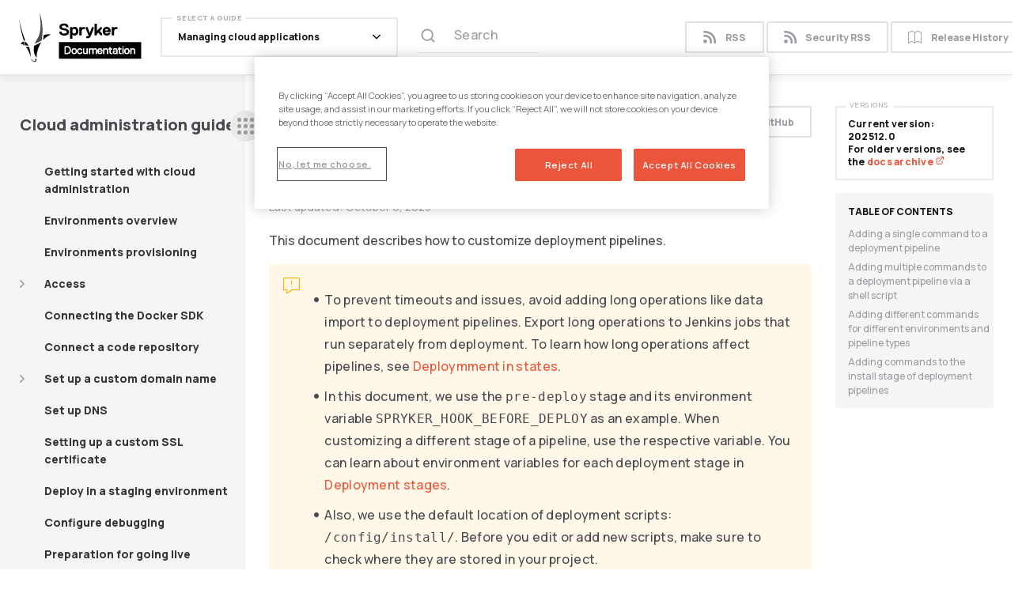

--- FILE ---
content_type: text/html; charset=UTF-8
request_url: https://docs.spryker.com/docs/ca/dev/configure-deployment-pipelines/customize-deployment-pipelines.html
body_size: 9274
content:
<!DOCTYPE html>
<html lang="en">
<head>
    <!-- Google Tag Manager -->
<script>(function(w,d,s,l,i){w[l]=w[l]||[];w[l].push({'gtm.start':
        new Date().getTime(),event:'gtm.js'});var f=d.getElementsByTagName(s)[0],
    j=d.createElement(s),dl=l!='dataLayer'?'&l='+l:'';j.async=true;j.src=
    'https://www.googletagmanager.com/gtm.js?id='+i+dl;f.parentNode.insertBefore(j,f);
})(window,document,'script','dataLayer','GTM-KLNNSNV');</script>
<!-- End Google Tag Manager -->

<meta charset="utf-8">

<meta http-equiv="X-UA-Compatible" content="IE=edge">
<meta name="viewport" content="width=device-width, initial-scale=1">
<meta name="description" content="Customize deployment pipelines in Spryker Cloud Commerce OS by adding different commands using YAML files and shell scripts.">
<meta name="keywords" content=" ">
<title>Customize deployment pipelines | Spryker Documentation</title>

<link rel="stylesheet" href="https://cdn.jsdelivr.net/npm/@docsearch/css@3" />

<!-- Latest compiled and minified CSS -->
<link rel="stylesheet" href="/css/customstyles.css">
<!-- most color styles are extracted out to here -->
<link rel="stylesheet" href="/css/main.css">
<link href="https://fonts.googleapis.com/css2?family=Manrope:wght@400;500;600;800&family=Montserrat:wght@500&display=swap" rel="stylesheet">

<script src="https://cdnjs.cloudflare.com/ajax/libs/jquery/3.5.0/jquery.min.js"></script>

<script src="https://cdnjs.cloudflare.com/ajax/libs/jquery-cookie/1.4.1/jquery.cookie.min.js"></script>
<script src="/js/jquery.navgoco.min.js"></script>
<script src="/js/lightbox.js"></script>


<!-- Latest compiled and minified JavaScript -->
<script src="https://cdn.jsdelivr.net/npm/bootstrap@4.6.0/dist/js/bootstrap.bundle.min.js" integrity="sha384-Piv4xVNRyMGpqkS2by6br4gNJ7DXjqk09RmUpJ8jgGtD7zP9yug3goQfGII0yAns" crossorigin="anonymous"></script>
<!-- Anchor.js -->
<script src="https://cdnjs.cloudflare.com/ajax/libs/anchor-js/4.2.0/anchor.min.js"></script>
<script src="/js/customscripts.js"></script>
<!-- wistia -->
<script src="https://fast.wistia.com/embed/medias/eiw5ev4gv2.jsonp" async></script>
<script src="https://fast.wistia.com/assets/external/E-v1.js" async></script>
<!-- hubspot -->
<script src="https://js.hsforms.net/forms/v2.js" charset="utf-8" type="text/javascript"></script>

<link rel="icon" href="/images/favicon.png" type="image/x-icon" />

<link rel="alternate" type="application/rss+xml" title="" href="https://docs.spryker.com/feed.xml">



    <script>
        $(function () {
            $('[data-toggle="tooltip"]').tooltip()
        })
    </script>
    
</head>
<body class="page-layout">
<!-- Google Tag Manager (noscript) -->
<noscript><iframe src="https://www.googletagmanager.com/ns.html?id=GTM-KLNNSNV" height="0" width="0" style="display:none;visibility:hidden"></iframe></noscript>
<!-- End Google Tag Manager (noscript) -->
<div class="page-wrapper">
    <!-- Navigation -->
<header class="main-header">
    <div class="main-header__bg">
        <div class="container">
            <div class="main-header__inner">
                <div class="main-header__left">
                    <div class="main-header__left-inner">
                        <div class="main-header__meta">
                            <strong class="main-header__meta-title">Customize deployment pipelines</strong>
                            <div class="main-header__meta-subtitle">Last updated: <time datetime=""> October 6, 2023 </time></div>
                        </div>

                        <strong class="main-header__logo">
                            <a href="/">
                                <img src="/images/logo.svg" alt="Spryker Documentation" width="155" height="64">
                            </a>
                        </strong>

                        <div class="nav-popup">
                            <div class="nav-popup__inner">
                                <div class="nav-popup__header">
                                    <a href="/feed.xml" class="button nav-popup__header-button button--small">
                                        <i class="icon-rss"></i>
                                        RSS
                                    </a>
                                    <a href="/feed-security.xml" class="button nav-popup__header-button button--small">
                                        <i class="icon-rss"></i>Security RSS</a>
                                    <a target="_blank" rel="noopener" href="https://api.release.spryker.com/release-history" class="button nav-popup__header-button button--small">
                                        <i class="icon-article"></i>
                                        Release History
                                    </a>
                                    </div>
                                <div class="nav-popup__content">
                                    <div class="main-nav dropdown">
                                        <a href="/" class="main-nav__opener  nav-link dropdown-toggle" id="navbarDropdownMenuLink" data-toggle="dropdown" aria-haspopup="true" aria-expanded="false">
                                            <span class="main-nav__opener-label">Select a guide</span>
                                            <span class="main-nav__opener-text">
                                                
                                                Managing cloud applications
                                                
                                            </span>
                                            <i class="main-nav__opener-icon icon-arrow-down"></i>
                                        </a>
                                        <ul class="main-nav__drop main-nav__drop--mob-static dropdown-menu" aria-labelledby="navbarDropdownMenuLink">
                                            <li>
                                                <a class='main-nav__drop-link' href='/docs/about/all/about-spryker'>
                                                About Spryker
                                                </a>
                                            </li>
                                            <li>
                                                <a class='main-nav__drop-link' href='/docs/pbc/all/pbc'>
                                                Packaged Business Capabilities
                                                </a>
                                            </li>
                                            <li>
                                                <a class='main-nav__drop-link' href='/docs/dg/dev/development-getting-started-guide'>
                                                Develop with Spryker
                                                </a>
                                            </li>
                                            <li>
                                                <a class='main-nav__drop-link' href='/docs/integrations/integrate-with-spryker'>
                                                Spryker Integrations
                                                </a>
                                            </li>
                                            <li class="dropdown">
                                                <a href="/" class="main-nav__drop-link dropdown-toggle" data-toggle="dropdown" aria-haspopup="true" aria-expanded="false">
                                                    Spryker Platform
                                                    <i class="main-nav__drop-link-arrow icon-arrow-right"></i>
                                                </a>
                                                <ul class="main-nav__drop dropdown-menu">
                                                    <li>
                                                        <a class='main-nav__drop-link' href='/docs/ca/dev/getting-started-with-cloud-administration'>
                                                            <span class="main-nav__drop-link-title">
                                                                <i class="icon-cloud"></i>
                                                                Cloud Platform Administration
                                                            </span>
                                                            <span class="main-nav__drop-link-subtitle">Run Spryker</span>
                                                        </a>
                                                    </li>
                                                    <li>
                                                        <a class='main-nav__drop-link' href='/docs/ca/devscu/spryker-code-upgrader'>
                                                            <span class="main-nav__drop-link-title">
                                                                <i class="icon-cloud"></i>
                                                                Spryker Code Upgrader
                                                            </span>
                                                            <span class="main-nav__drop-link-subtitle">Upgrade Spryker</span>
                                                        </a>
                                                    </li>
                                                </ul>
                                            </li>
                                        </ul>
                                    </div>
                                </div>
                                <div class="nav-popup__footer"></div>
                            </div>
                        </div>
                    </div>


                    
                        <div class="search-section-panel search-section-panel--secondary main-header__search">
                            <script src="https://cdn.jsdelivr.net/npm/@docsearch/js@3"></script>

<div class="js-docsearch search-input"></div>

<script type="text/javascript">
    docsearch({
        appId: 'SF7W0R2XNG',
        apiKey: '8cbd2a0a179df1123898430a33e6938b',
        indexName: 'spryker',
        container: '.js-docsearch',
        placeholder: 'Search documentation ⏎',
        maxResultsPerGroup: 45,
        searchParameters: {
            hitsPerPage: 45,
            attributesToSnippet: [
                'hierarchy.lvl1:20',
                'headers:20',
            ],
            attributesToRetrieve: [
                'hierarchy.lvl0',
                'hierarchy.lvl1',
                'headers',
                'type',
                'url',
            ],
        },
        transformItems(items) {
            items = items.map(item => {
                const snippetResults = item._snippetResult;
                const hierarchyLv1 = snippetResults?.hierarchy?.lvl1 || {};
                if (hierarchyLv1?.matchLevel !== 'none') {
                    return item;
                }

                const headers = snippetResults?.headers?.filter(header => header.matchLevel !== 'none') || [];
                if (headers.length === 0) {
                    return item;
                }

                item._snippetResult.hierarchy['lvl1'] = headers[0];
                return item;
            });
            const input = document.querySelector('#docsearch-input');
            if (input && !input.hasEnterListener) {
                input.addEventListener('keydown', function(event) {
                    if (event.key === 'Enter' || event.keyCode === 13) {
                        window.location.href = '/search.html?q=' + encodeURIComponent(event.target.value);
                    }
                });
                input.hasEnterListener = true;
            }
            return items;
        },
    });
</script>
                        </div>
                    

                </div>
                <div class="main-header__right">
                    
                        <div class="header-switcher">
                            
                                <a target="_blank" rel="noopener" href="https://github.com/spryker/spryker-docs/blob/master/docs/ca/dev/configure-deployment-pipelines/customize-deployment-pipelines.md" class="button main-header__button button--small header-switcher__sticky" role="button"><i class="icon-github"></i> Edit on GitHub</a>
                            
                            <a href="/feed.xml" class="button main-header__button button--small header-switcher__default">
                                <i class="icon-rss"></i>
                                RSS
                            </a>
                            <a href="/feed-security.xml" class="button main-header__button button--small header-switcher__default">
                                <i class="icon-rss"></i>Security RSS</a>
                            <a target="_blank" rel="noopener" href="https://api.release.spryker.com/release-history" class="button main-header__button button--small header-switcher__default">
                                <i class="icon-article"></i>
                                Release History
                            </a>
                        </div>
                        

                    <a href="#" class="nav-opener" aria-label="navigation popup opener">
                        <span class="nav-opener__top"></span>
                        <span class="nav-opener__center"></span>
                        <span class="nav-opener__bottom"></span>
                    </a>
                </div>
            </div>
        </div>
    </div>
</header>

    <!-- Page Content -->
    

<div class="page-content page-content--post">

    <aside class="main-sidebar">
        <div class="main-sidebar__title-wrapper">
            <h3 data-toc-skip class="tablet-show main-sidebar__title">Cloud administration guide</h3>
        </div>
        <a href="#" class="main-sidebar__opener tablet-hidden js-main-sidebar-switcher" aria-label="sidebar desktop opener">
            <span class="main-sidebar__opener-decorator"></span>
            <span class="main-sidebar__opener-decorator"></span>
            <span class="main-sidebar__opener-decorator"></span>
        </a>
        <a href="#" class="main-sidebar__opener tablet-show js-main-sidebar-opener" aria-label="sidebar mobile opener">
            <span class="main-sidebar__opener-decorator"></span>
            <span class="main-sidebar__opener-decorator"></span>
            <span class="main-sidebar__opener-decorator"></span>
        </a>
        <div class="main-sidebar__popup">
            <div class="main-sidebar__inner">
                <div class="main-sidebar__header">
                    <a href="#" class="main-sidebar__close"></a>
                </div>
                <div class="main-sidebar__slide">
                    <h3 class="main-sidebar__title" data-toc-skip>Cloud administration guide</h3>

                    
                        <div id="tg-sb-sidebar">
                            <ul class="sidebar-nav"><li>
    <a class='sidebar-nav__link' href='/docs/ca/dev/getting-started-with-cloud-administration' title='Getting started with cloud administration'>Getting started with cloud administration</a>
</li><li>
    <a class='sidebar-nav__link' href='/docs/ca/dev/environments-overview' title='Environments overview'>Environments overview</a>
</li><li>
    <a class='sidebar-nav__link' href='/docs/ca/dev/environment-provisioning' title='Environments provisioning'>Environments provisioning</a>
</li><li>
    <a class='sidebar-nav__link sidebar-nav__link--shifted' href='/docs/ca/dev/access/access' title='Access'>Access</a>
    <a href="#" class="sidebar-nav__opener sidebar-nav__opener--small">
        <i class="icon-arrow-right"></i>
    </a>
<ul><li>
    <a class='sidebar-nav__link' href='/docs/ca/dev/access/access-the-aws-management-console' title='Access AWS Management Console'>Access AWS Management Console</a>
</li><li>
    <a class='sidebar-nav__link' href='/docs/ca/dev/access/locate-service-credentials' title='Locate service credentials'>Locate service credentials</a>
</li><li>
    <a class='sidebar-nav__link' href='/docs/ca/dev/access/connect-to-services-via-ssh' title='Connect to services via SSH'>Connect to services via SSH</a>
</li></ul></li><li>
    <a class='sidebar-nav__link' href='/docs/ca/dev/connecting-the-docker-sdk' title='Connecting the Docker SDK'>Connecting the Docker SDK</a>
</li><li>
    <a class='sidebar-nav__link' href='/docs/ca/dev/connect-a-code-repository' title='Connect a code repository'>Connect a code repository</a>
</li><li>
    <a class='sidebar-nav__link sidebar-nav__link--shifted' href='/docs/ca/dev/set-up-a-custom-domain-name/set-up-a-custom-domain-name' title='Set up a custom domain name'>Set up a custom domain name</a>
    <a href="#" class="sidebar-nav__opener sidebar-nav__opener--small">
        <i class="icon-arrow-right"></i>
    </a>
<ul><li>
    <a class='sidebar-nav__link' href='/docs/ca/dev/set-up-a-custom-domain-name/set-up-a-custom-domain-name-with-route-53' title='Set up a custom domain name with Route 53'>Set up a custom domain name with Route 53</a>
</li><li>
    <a class='sidebar-nav__link' href='/docs/ca/dev/set-up-a-custom-domain-name/set-up-a-custom-domain-name-with-a-third-party-dns-zone-provider' title='Set up a custom domain name with a thirdparty DNS zone provider'>Set up a custom domain name with a third-party DNS zone provider</a>
</li></ul></li><li>
    <a class='sidebar-nav__link' href='/docs/ca/dev/set-up-dns' title='Set up DNS'>Set up DNS</a>
</li><li>
    <a class='sidebar-nav__link' href='/docs/ca/dev/setting-up-a-custom-ssl-certificate' title='Setting up a custom SSL certificate'>Setting up a custom SSL certificate</a>
</li><li>
    <a class='sidebar-nav__link' href='/docs/ca/dev/deploy-in-a-staging-environment' title='Deploy in a staging environment'>Deploy in a staging environment</a>
</li><li>
    <a class='sidebar-nav__link' href='/docs/ca/dev/configure-debugging' title='Configure debugging'>Configure debugging</a>
</li><li>
    <a class='sidebar-nav__link' href='/docs/ca/dev/preparation-for-going-live' title='Preparation for going live'>Preparation for going live</a>
</li><li>
    <a class='sidebar-nav__link' href='/docs/ca/dev/deploy-in-a-production-environment' title='Deploy in a production environment'>Deploy in a production environment</a>
</li><li>
    <a class='sidebar-nav__link' href='/docs/ca/dev/starting-asynchronous-commands' title='Starting asynchronous commands'>Starting asynchronous commands</a>
</li><li>
    <a class='sidebar-nav__link sidebar-nav__link--shifted' href='/docs/ca/dev/best-practices/best-practices' title='Best practices'>Best practices</a>
    <a href="#" class="sidebar-nav__opener sidebar-nav__opener--small">
        <i class="icon-arrow-right"></i>
    </a>
<ul><li>
    <a class='sidebar-nav__link' href='/docs/ca/dev/best-practices/best-practises-jenkins-stability' title='Best practises Jenkins stability'>Best practises: Jenkins stability</a>
</li><li>
    <a class='sidebar-nav__link' href='/docs/ca/dev/best-practices/jenkins-operational-best-practices' title='Jenkins operational best practices'>Jenkins operational best practices</a>
</li></ul></li><li>
    <a href="#" class="sidebar-nav__opener">
        <i class="icon-arrow-right"></i>
        <strong class="sidebar-nav__title">Manage maintenance mode</strong>
    </a>
<ul><li>
    <a class='sidebar-nav__link' href='/docs/ca/dev/manage-maintenance-mode/enable-and-disable-maintenance-mode' title='Enable and disable maintenance mode'>Enable and disable maintenance mode</a>
</li><li>
    <a class='sidebar-nav__link' href='/docs/ca/dev/manage-maintenance-mode/configure-access-to-applications-in-maintenance-mode' title='Configure access to applications in maintenance mode'>Configure access to applications in maintenance mode</a>
</li></ul></li><li>
    <a class='sidebar-nav__link sidebar-nav__link--shifted' href='/docs/ca/dev/security/security' title='Security'>Security</a>
    <a href="#" class="sidebar-nav__opener sidebar-nav__opener--small">
        <i class="icon-arrow-right"></i>
    </a>
<ul><li>
    <a class='sidebar-nav__link' href='/docs/ca/dev/security/check-ecr-image-scan-results' title='Check ECR image scan results'>Check ECR image scan results</a>
</li><li>
    <a class='sidebar-nav__link' href='/docs/ca/dev/security/generate-access-keys' title='Generate access keys'>Generate access keys</a>
</li><li>
    <a class='sidebar-nav__link' href='/docs/ca/dev/security/penetration-testing' title='Penetration testing'>Penetration testing</a>
</li><li>
    <a class='sidebar-nav__link' href='/docs/ca/dev/security/multi-factor-authentication-and-passwords' title='Set up multifactor authentication'>Set up multi-factor authentication</a>
</li><li>
    <a class='sidebar-nav__link' href='/docs/ca/dev/security/web-application-firewall-waf' title='Web Application Firewall WAF'>Web Application Firewall (WAF)</a>
</li></ul></li><li>
    <a class='sidebar-nav__link sidebar-nav__link--shifted' href='/docs/ca/dev/configure-deployment-pipelines/configure-deployment-pipelines' title='Configure deployment pipelines'>Configure deployment pipelines</a>
    <a href="#" class="sidebar-nav__opener sidebar-nav__opener--small">
        <i class="icon-arrow-right"></i>
    </a>
<ul><li>
    <a class='sidebar-nav__link' href='/docs/ca/dev/configure-deployment-pipelines/deployment-pipelines' title='Deployment pipelines'>Deployment pipelines</a>
</li><li>
    <a class='sidebar-nav__link' href='/docs/ca/dev/configure-deployment-pipelines/deployment-in-states' title='Deployment in states'>Deployment in states</a>
</li><li class="active-page-item">
    <a class='sidebar-nav__link' href='/docs/ca/dev/configure-deployment-pipelines/customize-deployment-pipelines' title='Customize deployment pipelines'>Customize deployment pipelines</a>
</li><li>
    <a class='sidebar-nav__link' href='/docs/ca/dev/configure-deployment-pipelines/configure-azure-pipelines' title='Configure Azure Pipelines'>Configure Azure Pipelines</a>
</li><li>
    <a class='sidebar-nav__link' href='/docs/ca/dev/configure-deployment-pipelines/configure-github-actions' title='Configure GitHub Actions'>Configure GitHub Actions</a>
</li><li>
    <a class='sidebar-nav__link' href='/docs/ca/dev/configure-deployment-pipelines/configure-gitlab-pipelines' title='Configure GitLab pipelines'>Configure GitLab pipelines</a>
</li><li>
    <a class='sidebar-nav__link' href='/docs/ca/dev/configure-deployment-pipelines/configure-bitbucket-pipelines' title='Configure Bitbucket Pipelines'>Configure Bitbucket Pipelines</a>
</li></ul></li><li>
    <a class='sidebar-nav__link' href='/docs/ca/dev/configure-data-import-from-an-s3-bucket' title='Configure data import from an S3 bucket'>Configure data import from an S3 bucket</a>
</li><li>
    <a class='sidebar-nav__link' href='/docs/ca/dev/create-and-restore-database-backups' title='Create and restore database backups'>Create and restore database backups</a>
</li><li>
    <a class='sidebar-nav__link' href='/docs/ca/dev/add-variables-in-the-parameter-store' title='Add variables in the Parameter Store'>Add variables in the Parameter Store</a>
</li><li>
    <a class='sidebar-nav__link sidebar-nav__link--shifted' href='/docs/ca/dev/email-service/email-service' title='Email service'>Email service</a>
    <a href="#" class="sidebar-nav__opener sidebar-nav__opener--small">
        <i class="icon-arrow-right"></i>
    </a>
<ul><li>
    <a class='sidebar-nav__link' href='/docs/ca/dev/email-service/email-quota-restrictions' title='Email quota restrictions'>Email quota restrictions</a>
</li><li>
    <a class='sidebar-nav__link' href='/docs/ca/dev/email-service/verify-email-addresses' title='Verify email addresses'>Verify email addresses</a>
</li><li>
    <a class='sidebar-nav__link' href='/docs/ca/dev/email-service/email-deliverability' title='Email Deliverability'>Email Deliverability</a>
</li></ul></li><li>
    <a class='sidebar-nav__link' href='/docs/ca/dev/performance-testing-in-staging-enivronments' title='Performance testing in staging environments'>Performance testing in staging environments</a>
</li><li>
    <a class='sidebar-nav__link' href='/docs/ca/dev/environment-scaling' title='Environment scaling'>Environment scaling</a>
</li><li>
    <a class='sidebar-nav__link sidebar-nav__link--shifted' href='/docs/ca/dev/monitoring/monitoring' title='Monitoring'>Monitoring</a>
    <a href="#" class="sidebar-nav__opener sidebar-nav__opener--small">
        <i class="icon-arrow-right"></i>
    </a>
<ul><li>
    <a class='sidebar-nav__link' href='/docs/ca/dev/monitoring/working-with-logs' title='Working with logs'>Working with logs</a>
</li><li>
    <a class='sidebar-nav__link sidebar-nav__link--shifted' href='/docs/ca/dev/monitoring/spryker-monitoring-integration/spryker-monitoring-integration' title='Spryker Monitoring Integration'>Spryker Monitoring Integration</a>
    <a href="#" class="sidebar-nav__opener sidebar-nav__opener--small">
        <i class="icon-arrow-right"></i>
    </a>
<ul><li>
    <a class='sidebar-nav__link' href='/docs/ca/dev/monitoring/spryker-monitoring-integration/opentelemetry-instrumentation' title='OpenTelemetry instrumentation'>OpenTelemetry instrumentation</a>
</li></ul></li><li>
    <a class='sidebar-nav__link' href='/docs/ca/dev/monitoring/monitoring-issues-and-informing-about-alerts' title='Monitoring issues and informing about alerts'>Monitoring issues and informing about alerts</a>
</li></ul></li><li>
    <a class='sidebar-nav__link sidebar-nav__link--shifted' href='/docs/ca/dev/multi-store-setups/multi-store-setups' title='Multistore setups'>Multi-store setups</a>
    <a href="#" class="sidebar-nav__opener sidebar-nav__opener--small">
        <i class="icon-arrow-right"></i>
    </a>
<ul><li>
    <a class='sidebar-nav__link' href='/docs/ca/dev/multi-store-setups/multistore-setup-options' title='Multistore setup options'>Multistore setup options</a>
</li><li>
    <a class='sidebar-nav__link' href='/docs/ca/dev/multi-store-setups/add-and-remove-databases-of-stores' title='Add and remove databases of stores'>Add and remove databases of stores</a>
</li><li>
    <a class='sidebar-nav__link' href='/docs/ca/dev/multi-store-setups/checklist-for-a-new-store-implementation' title='Checklist for a new store implementation'>Checklist for a new store implementation</a>
</li></ul></li><li>
    <a class='sidebar-nav__link' href='/docs/ca/dev/set-up-data-export-to-s3' title='Set up data export to S3'>Set up data export to S3</a>
</li><li>
    <a class='sidebar-nav__link sidebar-nav__link--shifted' href='/docs/ca/dev/troubleshooting/troubleshooting' title='Troubleshooting'>Troubleshooting</a>
    <a href="#" class="sidebar-nav__opener sidebar-nav__opener--small">
        <i class="icon-arrow-right"></i>
    </a>
<ul><li>
    <a class='sidebar-nav__link sidebar-nav__link--shifted' href='/docs/ca/dev/troubleshooting/troubleshooting-deployment-issues/troubleshooting-deployment-issues' title='Troubleshooting deployment issues'>Troubleshooting deployment issues</a>
    <a href="#" class="sidebar-nav__opener sidebar-nav__opener--small">
        <i class="icon-arrow-right"></i>
    </a>
<ul><li>
    <a class='sidebar-nav__link' href='/docs/ca/dev/troubleshooting/troubleshooting-deployment-issues/assets-logs-or-pipelines-are-not-visible-in-aws-management-console' title='Assets logs or pipelines are not visible in AWS Management Console'>Assets, logs, or pipelines are not visible in AWS Management Console</a>
</li><li>
    <a class='sidebar-nav__link' href='/docs/ca/dev/troubleshooting/troubleshooting-deployment-issues/deployment-fails-due-to-a-failed-docker-authentication' title='Deployment fails because of a failed docker authentication'>Deployment fails because of a failed docker authentication</a>
</li><li>
    <a class='sidebar-nav__link' href='/docs/ca/dev/troubleshooting/troubleshooting-deployment-issues/jenkins-does-not-restart' title='Jenkins does not restart'>Jenkins does not restart</a>
</li><li>
    <a class='sidebar-nav__link' href='/docs/ca/dev/troubleshooting/troubleshooting-deployment-issues/product-label-new-doesnt-exist' title='Product label NEW doesnt exist'>Product label NEW doesn't exist</a>
</li></ul></li><li>
    <a class='sidebar-nav__link sidebar-nav__link--shifted' href='/docs/ca/dev/troubleshooting/troubleshooting-general-issues/troubleshooting-general-issues' title='Troubleshooting general issues'>Troubleshooting general issues</a>
    <a href="#" class="sidebar-nav__opener sidebar-nav__opener--small">
        <i class="icon-arrow-right"></i>
    </a>
<ul><li>
    <a class='sidebar-nav__link' href='/docs/ca/dev/troubleshooting/troubleshooting-general-issues/changing-a-source-branch-fails' title='Changing a source branch fails'>Changing a source branch fails</a>
</li><li>
    <a class='sidebar-nav__link' href='/docs/ca/dev/troubleshooting/troubleshooting-general-issues/email-address-is-not-verified' title='Email address is not verified'>Email address is not verified</a>
</li><li>
    <a class='sidebar-nav__link' href='/docs/ca/dev/troubleshooting/troubleshooting-general-issues/fatal-error-allowed-memory-size-of-x-bytes-exhausted' title='Fatal error Allowed memory size of x bytes exhausted'>Fatal error: Allowed memory size of x bytes exhausted</a>
</li><li>
    <a class='sidebar-nav__link' href='/docs/ca/dev/troubleshooting/troubleshooting-general-issues/missing-migration-files-on-production-environments' title='Missing migration files on production environments'>Missing migration files on production environments</a>
</li></ul></li><li>
    <a class='sidebar-nav__link sidebar-nav__link--shifted' href='/docs/ca/dev/troubleshooting/troubleshooting-tutorials/troubleshooting-tutorials' title='Troubleshooting tutorials'>Troubleshooting tutorials</a>
    <a href="#" class="sidebar-nav__opener sidebar-nav__opener--small">
        <i class="icon-arrow-right"></i>
    </a>
<ul><li>
    <a class='sidebar-nav__link' href='/docs/ca/dev/troubleshooting/troubleshooting-tutorials/tutorial-troubleshooting-a-failed-deployment' title='Troubleshooting a failed deployment'>Troubleshooting a failed deployment</a>
</li><li>
    <a class='sidebar-nav__link' href='/docs/ca/dev/troubleshooting/troubleshooting-tutorials/tutorial-troubleshooting-a-killed-process' title='Troubleshooting a killed process'>Troubleshooting a killed process</a>
</li><li>
    <a class='sidebar-nav__link' href='/docs/ca/dev/troubleshooting/troubleshooting-tutorials/tutorial-troubleshooting-an-unavailable-zed' title='Troubleshooting an unavailable Zed'>Troubleshooting an unavailable Zed</a>
</li><li>
    <a class='sidebar-nav__link' href='/docs/ca/dev/troubleshooting/troubleshooting-tutorials/tutorial-troubleshooting-failed-jenkins-jobs' title='Troubleshooting failed Jenkins jobs'>Troubleshooting failed Jenkins jobs</a>
</li><li>
    <a class='sidebar-nav__link' href='/docs/ca/dev/troubleshooting/troubleshooting-tutorials/tutorial-troubleshooting-failing-yves-authentication' title='Troubleshooting failing Yves authentication'>Troubleshooting failing Yves authentication</a>
</li><li>
    <a class='sidebar-nav__link' href='/docs/ca/dev/troubleshooting/troubleshooting-tutorials/tutorial-troubleshooting-403-error' title='Troubleshooting error 403'>Troubleshooting error 403</a>
</li><li>
    <a class='sidebar-nav__link' href='/docs/ca/dev/troubleshooting/troubleshooting-tutorials/tutorial-troubleshooting-unavailable-yves-or-glue' title='Troubleshooting unavailable Yves or Glue'>Troubleshooting unavailable Yves or Glue</a>
</li><li>
    <a class='sidebar-nav__link' href='/docs/ca/dev/troubleshooting/troubleshooting-tutorials/tutorial-troubleshooting-yves-or-zed-not-restarting-after-deployment' title='Troubleshooting Yves or Zed not restarting after deployment'>Troubleshooting Yves or Zed not restarting after deployment</a>
</li></ul></li></ul></li><li>
    <a class='sidebar-nav__link' href='/docs/ca/dev/spryker-cloud-commerce-os-management' title='Spryker Cloud Commerce OS management'>Spryker Cloud Commerce OS management</a>
</li></ul>
                        </div>
                    
                </div>
            </div>
        </div>
    </aside>
    <div class="post-content">
        <div class="post-header">
            <h1 class="post-header__title">Customize deployment pipelines</h1>

            <div class="post-meta">Last updated: <time datetime=""> October 6, 2023 </time></div>

            
                <a target="_blank" rel="noopener" href="https://github.com/spryker/spryker-docs/blob/master/docs/ca/dev/configure-deployment-pipelines/customize-deployment-pipelines.md" class="button post-header__button button--small" role="button"><i class="icon-github"></i> Edit on GitHub</a>
            
        </div>

        


        

        <p>This document describes how to customize deployment pipelines.</p>
<section class='info-block info-block--warning'><i class='info-block__icon icon-warning'></i><div class='info-block__content'>
<ul>
<li>
<p>To prevent timeouts and issues, avoid adding long operations like data import to deployment pipelines. Export long operations to Jenkins jobs that run separately from deployment. To learn how long operations affect pipelines, see <a href='/docs/ca/dev/configure-deployment-pipelines/deployment-in-states'>Deploymment in states</a>.</p>
</li>
<li>
<p>In this document, we use the <code>pre-deploy</code> stage and its environment variable <code>SPRYKER_HOOK_BEFORE_DEPLOY</code> as an example. When customizing a different stage of a pipeline, use the respective variable. You can learn about environment variables for each deployment stage in <a href='/docs/ca/dev/configure-deployment-pipelines/deployment-pipelines#deployment-stages'>Deployment stages</a>.</p>
</li>
<li>
<p>Also, we use the default location of deployment scripts: <code>/config/install/</code>. Before you edit or add new scripts, make sure to check where they are stored in your project.</p>
</li>
</ul>
</div></section>
<h2 id="adding-a-single-command-to-a-deployment-pipeline">Adding a single command to a deployment pipeline</h2>
<p>To customize the <code>pre-deploy</code> stage of a pipeline:</p>
<ol>
<li>In a deploy file of the desired environment, set the shell command as a value of the <code>SPRYKER_HOOK_BEFORE_DEPLOY:</code> variable:</li>
</ol>
<div class="language-yaml highlighter-rouge"><div class="highlight"><pre class="highlight"><code><span class="na">environment</span><span class="pi">:</span> <span class="s">...</span>
<span class="na">image</span><span class="pi">:</span>
  <span class="na">tag</span><span class="pi">:</span> <span class="s">...</span>
  <span class="na">environment</span><span class="pi">:</span>
        <span class="s">...</span>
        <span class="s">SPRYKER_HOOK_BEFORE_DEPLOY</span><span class="err">:</span> <span class="s2">"</span><span class="s">{shell_command}"</span>
        <span class="s">...</span>
</code></pre></div></div>
<ol start="2">
<li>Push the changes to the repository.</li>
</ol>
<p>During the next deployment, the command will be executed in the <code>pre-deploy</code> stage.</p>
<h2 id="adding-multiple-commands-to-a-deployment-pipeline-via-a-shell-script">Adding multiple commands to a deployment pipeline via a shell script</h2>
<p>To add multiple commands to the <code>pre-deploy</code> stage:</p>
<ol>
<li>Create a shell script with the desired commands.</li>
</ol>
<p>The file should have a <code>.yml</code> extension. For example, <code>pre-deploy.yml</code>.</p>
<ol start="2">
<li>In <code>deploy.yml</code>, define <code>SPRYKER_HOOK_BEFORE_DEPLOY</code> with the command that executes the script you’ve created:</li>
</ol>
<div class="language-yaml highlighter-rouge"><div class="highlight"><pre class="highlight"><code><span class="na">environment</span><span class="pi">:</span> <span class="s">...</span>
<span class="na">image</span><span class="pi">:</span>
  <span class="na">tag</span><span class="pi">:</span> <span class="s">...</span>
  <span class="na">environment</span><span class="pi">:</span>
        <span class="na">SPRYKER_HOOK_AFTER_DEPLOY</span><span class="pi">:</span> <span class="s2">"</span><span class="s">vendor/bin/install</span><span class="nv"> </span><span class="s">-r</span><span class="nv"> </span><span class="s">{path_to_script}</span><span class="nv"> </span><span class="s">-vvv"</span>
</code></pre></div></div>
<p>Do not include the <code>.yml</code> extension of the file name in <code>{path_to_script}</code>. For example, if your script is located in <code>/config/install/EU/pre-deploy.yml</code>, the <code>{path_to_script}</code> should be <code>EU/pre-deploy</code>.</p>
<ol start="3">
<li>Push the changes to the repository.</li>
</ol>
<p>During the next deployment, the commands in the script will be executed in the <code>pre-deploy</code> stage.</p>
<h2 id="adding-different-commands-for-different-environments-and-pipeline-types">Adding different commands for different environments and pipeline types</h2>
<p>By default, in <code>pre-deploy</code> and <code>post-deploy</code> stages, there is no possibility to run different commands for combinations of different environments and pipeline types. To do that, you can set up a custom shell script with <em>if statements</em>.</p>
<p>Using the following script example, create your own script and add it to the desired pipeline by following <a href="#adding-multiple-commands-to-a-deployment-pipeline-via-a-shell-script">Adding multiple commands to a deployment pipeline via a shell script</a>.</p>
<div class="language-yaml highlighter-rouge"><div class="highlight"><pre class="highlight"><code> <span class="s">if [ "${SPRYKER_PROJECT_NAME}" == "spryker-staging" ]; then</span>
  <span class="s">{list_of_commands}</span>
<span class="s">fi</span>

<span class="s">if [ "${SPRYKER_PROJECT_NAME}" == "spryker-dev" ]; then</span>
  <span class="s">{list_of_commands}</span>
<span class="s">fi</span>

<span class="s">if [ "${SPRYKER_PIPELINE_TYPE}" == "normal" ]; then</span>
  <span class="s">{list_of_commands}</span>
<span class="s">fi</span>

<span class="s">if [ "${SPRYKER_PIPELINE_TYPE}" == "destructive" ]; then</span>
  <span class="s">{list_of_commands}</span>
<span class="s">fi</span>
</code></pre></div></div>
<h2 id="adding-commands-to-the-install-stage-of-deployment-pipelines">Adding commands to the install stage of deployment pipelines</h2>
<p>To add one or more commands to the <code>install</code> stage of a deployment pipeline:</p>
<ol>
<li>Depending on the desired environment, add the desired commands to one of the following files:</li>
</ol>
<ul>
<li>
<p>Normal: <code>config/install/production</code></p>
</li>
<li>
<p>Destructive: <code>config/install/destructive</code></p>
</li>
</ul>
<ol start="2">
<li>Push the changes to the repository.</li>
</ol>
<p>During the next deployment, the commands in the script will be executed in the <code>install</code> stage.</p>


        

        <aside class="form-collapse">
            <div class="confirm-block">
                <div class="js-form-collapse__first-step">
                    <div class="confirm-block__flex">
                        <strong class="confirm-block__title">
                            <span class="confirm-block__title-text">Was this article helpful?</span>
                        </strong>
                        <div class="confirm-block__buttons">
                            <button class="button confirm-block__button button--small js-form-collapse__second-step-opener"><i class="icon-thumb-down"></i>No</button>
                            <button class="button confirm-block__button button--small js-form-collapse__second-step-opener"><i class="icon-thumb-up"></i>Yes</button>
                        </div>
                    </div>
                </div>
                <div class="js-form-collapse__second-step hidden">
                    <div class="confirm-block__flex">
                        <strong class="confirm-block__title">
                            <i class="icon-check confirm-block__title-icon"></i>
                            <span class="confirm-block__title-text">Thanks for letting us know!</span>
                        </strong>
                        <div class="confirm-block__buttons">
                            <a class="button button--red confirm-block__button feedback-form-url" target="_blank" href=# data-url-template="https://docs.google.com/forms/d/e/1FAIpQLSe7PX_n3IyJxq4nr-0pyt0nArWwQBwQ6CTqD04Try0vrMEEcQ/viewform?usp=pp_url&entry.1016977793=%URL%&entry.1645582234=%YES_NO%">Leave feedback</a>
                        </div>
                    </div>
                </div>
            </div>
        </aside>

        
    </div>

    <aside class="alt-sidebar">
        <div class="alt-sidebar__sticky">
            <div class="alt-nav dropdown">
    <div class="alt-nav__opener nav-link" id="versionDropdownMenuLink">
        <div class="alt-nav__opener-text">
            Current version: 202512.0</br>For older versions, see the
            <a href="#" onclick="redirectToArchive()" class="alt-nav__link" target="_blank" rel="noopener">
                docs archive
                <svg class="alt-nav__icon" xmlns="http://www.w3.org/2000/svg" width="12" height="12" viewBox="0 0 24 24" fill="none" stroke="currentColor" stroke-width="2" stroke-linecap="round" stroke-linejoin="round">
                    <path d="M18 13v6a2 2 0 0 1-2 2H6a2 2 0 0 1-2-2V8a2 2 0 0 1 2-2h6"/>
                    <polyline points="15 3 21 3 21 9"/>
                    <line x1="10" y1="14" x2="21" y2="3"/>
                </svg>
            </a>
        </div>
    </div>
    <span class="alt-nav__opener-label">Versions</span>
</div>
<div class="alt-nav__overlay"></div>

<script>
    function redirectToArchive() {
        const path = window.location.pathname;
        const archiveUrl = 'https://docs-archive.spryker.com' + path;
        window.open(archiveUrl, '_blank');
    }
</script>


            
                <!-- this handles the automatic toc. use ## for subheads to auto-generate the on-page minitoc. if you use html tags, you must supply an ID for the heading element in order for it to appear in the minitoc. -->
<div class="toc">
    <div class="toc__popup">
        <div class="toc__popup-inner">
            <div class="toc__popup-header"><a href="#" class="toc__popup-close"></a></div>
            <div class="toc__popup-content">
                <nav id="toc" data-spy="affix" data-toggle="toc" class="anchor__container"></nav>
            </div>
        </div>
    </div>
    <div class="toc__popup-opener">
        <span class="toc__popup-opener-line"></span>
        <span class="toc__popup-opener-line"></span>
        <span class="toc__popup-opener-line"></span>
        <span class="toc__popup-opener-line"></span>
    </div>
    <div class="toc__popup-overlay"></div>
</div>

            

            
        </div>
    </aside>

    <div class="post-anchor">
        <a href="#" class="post-anchor__button" aria-label="scroll top">
            <i class="icon-arrow-up"></i>
        </a>
    </div>

    <div class="hubspot-submitted">
        <div class="hubspot-submitted__popup">
            <div class="hubspot-submitted__popup-inner">
                <div class="hubspot-submitted__popup-body">
                    <div class="hubspot-submitted__decoration">
                        <i class="icon-email hubspot-submitted__decoration-icon"></i>
                    </div>
                    <h3 class="hubspot-submitted__popup-title">Thank you!</h3>
                    <p class="hubspot-submitted__popup-text">For submitting the form</p>
                    <button class="button button--red hubspot-submitted__close">Ok</button>
                </div>
            </div>
        </div>
        <div class="hubspot-submitted__popup-overlay"></div>
    </div>
</div>

        <!-- id="tg-sb-content" -->
    <footer class="main-footer">
    <div class="main-footer__top">
        <div class="container">
            <div class="main-footer__block">
                <div class="main-footer__column main-footer__column_1">
                    <img src="/images/logo-footer.svg" alt="Company logo" class="main-footer__logo" width="136" height="54">
                </div>
                <div class="main-footer__column main-footer__column_2">
                    <nav class="main-footer__nav">
                        <ul>
                            <li><a href='https://docs.spryker.com/docs/about/all/releases/product-and-code-releases' rel='noopener' target='_blank'>Release Notes</a></li>
                            <li><a target="_blank" rel="noopener" href="https://support.spryker.com">Support</a></li>
                            <li><a target="_blank" rel="noopener" href="https://spryker.com/events">Events</a></li>
                            <li><a target="_blank" rel="noopener" href="https://safari.spryker.com">Spryker Safari</a></li>
                            <li><a target="_blank" rel="noopener" href="/feed.xml">RSS Feed</a></li>
                            <li><a target="_blank" rel="noopener" href="/feed-security.xml">Security RSS</a></li>
                            <li><a target="_blank" rel="noopener" href="https://api.release.spryker.com/release-history">Release History</a></li>
                        </ul>
                    </nav>
                </div>
                <div class="main-footer__column main-footer__column_3">
                    <ul class="main-footer__socials">
                        <li><a target="_blank" rel="noopener" href="https://www.facebook.com/Spryker/" aria-label="facebook"><i class="icon-facebook"></i></a></li>
                        <li><a target="_blank" rel="noopener" href="https://twitter.com/sprysys?lang=en" aria-label="twitter"><i class="icon-twitter"></i></a></li>
                        <li><a target="_blank" rel="noopener" href="https://www.instagram.com/spryker/" aria-label="instagram"><i class="icon-instagram"></i></a></li>
                        <li><a target="_blank" rel="noopener" href="https://www.youtube.com/channel/UC6lVOEbqXxUh0W5FMTvlPDQ" aria-label="youtube"><i class="icon-youtube"></i></a></li>
                        <li><a target="_blank" rel="noopener" href="https://www.linkedin.com/company/spryker-systems-gmbh/" aria-label="linkedin"><i class="icon-linkedin"></i></a></li>
                    </ul>
                </div>
            </div>
        </div>
    </div>
    <div class="main-footer__bottom">
        <div class="container">
            <div class="main-footer__bottom-block">
                <div class="main-footer__bottom-column">
                    <p class="copyright">&copy;2026 - Spryker Systems GmbH</p>
                </div>
                <div class="main-footer__bottom-column">
                    <ul class="main-footer__links">
                        <li><a href="/cdn-cgi/l/email-protection#1d79727e68707873697c697472735d6e6d6f6476786f337e7270"><i class="icon-email"></i><span class="__cf_email__" data-cfemail="3b5f54584e565e554f5a4f5254557b484b4942505e4915585456">[email&#160;protected]</span></a></li>
                        <li><a href="#"><i class="icon-location"></i>Heidestraße 9-10, 10557 Berlin</a></li>
                    </ul>
                </div>
            </div>
        </div>
    </div>
</footer>

    
    <!-- the google_analytics_id gets auto inserted from the config file -->


<!-- Global site tag (gtag.js) - Google Analytics -->
<script data-cfasync="false" src="/cdn-cgi/scripts/5c5dd728/cloudflare-static/email-decode.min.js"></script><script async src="https://www.googletagmanager.com/gtag/js?id=G-CPJX4XMTD1"></script>
<script>
    window.dataLayer = window.dataLayer || [];
    function gtag(){dataLayer.push(arguments);}
    gtag('js', new Date());

    gtag('config', 'G-NEMRFN24T7');
</script>

    
</div>
</body>
</html>


--- FILE ---
content_type: application/javascript; charset=UTF-8
request_url: https://docs.spryker.com/js/customscripts.js
body_size: 5450
content:
$( document ).ready(function() {
    let pageOffset = 0;

    initCopyText();

    initSetPageOffset();

    initResponsiveTable();

    initAnchors();

    initSidebarToggle();

    initSidebarAccordion();

    initFeedbackForm();

    initDropdown();

    initSearchPopup();

    initHomeSearchPosition();

    initPopup();

    initToc();

    initVertionDropdown();

    initLightbox();

    initPageScrolling();

    initPostAnchor();

    initHubspotForm();
});

function initHubspotForm() {
    let formContainer = $('.js-hubspot-form');

    if (!formContainer.length) return;

    let hubspotPopup = $('.hubspot-submitted').popup({
        animSpeed: 500,
        box: '.hubspot-submitted__popup',
        close: '.hubspot-submitted__close',
        overlay: '.hubspot-submitted__popup-overlay',
        preventScroll: true,
    });

    hbspt.forms.create({
        portalId: formContainer.data('portalId'),
        formId: formContainer.data('formId'),
        submitButtonClass: 'button button--red hubspot-form__submit',
        target: '#' + formContainer.attr('id'),
        onFormReady: function() {},
        onFormSubmitted: function(){
            hubspotPopup.open();

            setTimeout(function(){
                hubspotPopup.close();
            }, 5000);
        },
    });
}

function initAnchors() {
    anchors.add('.post-content h2:not([data-toc-skip]),.post-content h3:not([data-toc-skip]),.post-content h4:not([data-toc-skip]),.post-content h5:not([data-toc-skip])');

    let anchorLinks = $('.anchorjs-link'),
        $window = $(window);

    anchorLinks.on('click', function(e){
        e.preventDefault();
        $window.scrollTop($(e.target).offset().top - pageOffset + 1);
    });
}

function initPostAnchor() {
    let anchor = $('.post-anchor__button');

    anchor.on('click', function (e) {
        e.preventDefault();
        $('html, body').animate({ scrollTop: 0 }, 300);
    });
}

function initPageScrolling() {
    let page = $(window),
        body = $('body'),
        lastScrollPosition = 0;

    function changeBodyClass() {
        let currentScrollPosition = window.pageYOffset;

        if (currentScrollPosition < 2) {
            body.removeClass('scroll-up page-scrolled');
        } else {
            body.addClass('page-scrolled');
        }

        if (currentScrollPosition < 2) return;

        if (currentScrollPosition > lastScrollPosition && !body.hasClass('scroll-down')) {
            // down
            body.removeClass('scroll-up').addClass('scroll-down');
        } else if (currentScrollPosition < lastScrollPosition && body.hasClass('scroll-down')) {
            // up
            body.removeClass('scroll-down').addClass('scroll-up');
        }

        lastScrollPosition = currentScrollPosition;
    }

    changeBodyClass();

    page.on('scroll', changeBodyClass);
}

function initLightbox() {
    $('.post-content img').each(function(i, item){
        let image = $(this);

        if (image.is('.inline-img img')) {
             return;
        }

        image.wrap('<a href="' + image.attr('src') + '" data-lightbox="content-lightbox"></a>');
    });

    lightbox.option({
      'resizeDuration': 300,
      'wrapAround': false
    });

    let closeButton = $('.lightbox .lb-close');

    if (closeButton) {
        $('.lightbox .lb-container').append(closeButton);
    }
}

function initVertionDropdown() {
    let body = $('body'),
        dropdown = $('.alt-nav.dropdown'),
        overlay = $('.alt-nav__overlay');

    dropdown.on('show.bs.dropdown', function () {
        overlay.show();
        body.addClass('tablet-overflow');
    });

    dropdown.on('hide.bs.dropdown', function () {
        overlay.hide();
        body.removeClass('tablet-overflow');
    });
}

function initSetPageOffset() {
    let header = $('.main-header'),
        headerElement = header.get(0),
        menu = $('.main-sidebar'),
        menuElement = menu.get(0),
        headerPosition,
        menuPosition,
        headerOffset = 0,
        menuOffset = 0;

    if (!menuElement) {
        pageOffset = 0;
        return;
    }

    function calcOffset() {
        headerPosition = window.getComputedStyle(headerElement, null).getPropertyValue('position');
        menuPosition = window.getComputedStyle(menuElement, null).getPropertyValue('position');

        if (headerPosition === 'fixed' || headerPosition === 'sticky') {
            headerOffset = header.outerHeight();
        } else {
            headerOffset = 0;
        }

        if (menuPosition === 'fixed' || menuPosition === 'sticky') {
            menuOffset = menu.outerHeight();
        } else {
            menuOffset = 0;
        }

        pageOffset = headerOffset + menuOffset;
    }

    calcOffset();

    $(window).on('resize orientationchange', calcOffset);
}

function initPopup() {
    $('.main-header').popup({
        animSpeed: 300,
        box: '.nav-popup',
        opener: '.nav-opener',
        preventScroll: true,
    });

    $('.toc').popup({
        animSpeed: 300,
        box: '.toc__popup',
        opener: '.toc__popup-opener',
        close: '.toc__popup-close, .toc__popup-overlay',
        overlay: '.toc__popup-overlay',
        anchorLinks: 'nav-link',
        showPopup: function() {
            $('body').addClass('toc-active');
        },
        hidePopup: function() {
            setTimeout(function(){
                $('body').removeClass('toc-active scroll-down');
            }, 100);
        },
    });

    $('.main-sidebar').popup({
        animSpeed: 300,
        box: '.main-sidebar__popup',
        opener: '.js-main-sidebar-opener',
        close: '.main-sidebar__close',
        preventScroll: true,
        bodyClass: 'main-sidebar-opened',
    });
}

$.fn.popup = function (options) {
    options = $.extend(
        {
            animSpeed: 500,
            effect: 'fade',
            box: '.popup__box',
            opener: '.popup__opener',
            close: '.popup__close',
            bodyClass: 'mobile-overflow',
            overlay: null,
            anchorLinks: null,
        },
        options
    );

    let page = jQuery(window),
        holder = $(this),
        body = $('body'),
        popup = holder.find(options.box),
        opener = holder.find(options.opener),
        close = holder.find(options.close),
        overlay = holder.find(options.overlay),
        links = options.anchorLinks,
        bodyClass = options.bodyClass,
        menuIsOpened = false,
        menuIsAnimated = false,
        preventScroll = false;

    function toggleMenu() {
        menuIsAnimated = !menuIsAnimated;

        if (!menuIsAnimated) {
            return;
        }

        if (menuIsOpened) {
            opener.removeClass('expanded');

            if (options.preventScroll) {
                body.removeClass(bodyClass);
            }

            popup.fadeOut(300, function () {
                switchMenuState();
            });

            if (options.overlay) {
                overlay.fadeOut(300);
            }

            if (typeof options.hidePopup === 'function') {
                options.hidePopup();
            }
        } else {
            opener.addClass('expanded');

            if (options.preventScroll) {
                body.addClass(bodyClass);
            }

            popup.fadeIn(300, function () {
                switchMenuState();
            });

            if (options.overlay) {
                overlay.fadeIn(300);
            }

            if (typeof options.showPopup === 'function') {
                options.showPopup();
            }
        }
    }

    function switchMenuState() {
        menuIsOpened = !menuIsOpened;
        menuIsAnimated = !menuIsAnimated;
    }

    let popupFunc = function () {
        if (links) {
            popup.on('click', function (e) {
                if ( e.target.classList.contains(links) && window.innerWidth < 1280 && !menuIsAnimated) {
                    menuIsAnimated = !menuIsAnimated;
                    setTimeout(function(){
                        menuIsAnimated = !menuIsAnimated;
                        toggleMenu();
                    }, 500);
                }
            });
        }

        opener.on('click', function (e) {
            e.preventDefault();
            toggleMenu();
        });

        close.on('click', function (e) {
            e.preventDefault();
            menuIsOpened = true;
            toggleMenu();
        });
    };

    this.close = function() {
        menuIsOpened = true;
        toggleMenu();
    }

    this.open = function() {
        toggleMenu();
    }

    return this.each(popupFunc);
};

function initHomeSearchPosition() {
    let homePage = $('.home-layout');

    if (!homePage.length) return;

    let page = jQuery(window),
        pageOffsetTop,
        isScrolled = false,
        searchContainer = $('.js-home-search'),
        opener = $('.js-search-popup-opener'),
        searchOffsetTop;

    function handleScroll() {
        pageOffsetTop = page.scrollTop();
        searchOffsetTop = searchContainer.offset()?.top ?? 0;

        if (isScrolled && pageOffsetTop < searchOffsetTop) {
            opener.removeClass('under-search');
            isScrolled = !isScrolled;
        } else if (!isScrolled && pageOffsetTop > searchOffsetTop ) {
            opener.addClass('under-search');
            isScrolled = !isScrolled;
        }
    }

    handleScroll();

    page.on('scroll', handleScroll);
}

function initSearchPopup() {
    let popup = $('.search-popup'),
        opener = $('.js-search-popup-opener'),
        close = $('.js-search-popup-close'),
        body = $('body'),
        input = $('.search-input.aa-input'),
        drop = $('.aa-dropdown-menu');

    // mobile-overflow

    opener.on('click', function(e){
        e.preventDefault();
        body.addClass('tablet-overflow');
        popup.fadeIn(300, function(){
            input.focus();
        });
    });

    close.on('click', function(e){
        e.preventDefault();
        body.removeClass('tablet-overflow');

        popup.fadeOut(300);
    });

    input.on('blur', function(e){
       drop.hide();
    });
}

function initMobileNav() {
    let page = jQuery(window),
        header = jQuery('.main-header'),
        nav = header.find('.nav-popup'),
        links = header.find('.main-nav-anchor'),
        opener = jQuery('.nav-opener'),
        body = jQuery('body'),
        menuIsOpened = false,
        menuIsAnimated = false;

    function toggleMenu() {
        if (window.innerWidth >= 1025) {
            return;
        }

        menuIsAnimated = !menuIsAnimated;

        if (!menuIsAnimated) {
            return;
        }

        if (menuIsOpened) {
            opener.removeClass('expanded');
            body.removeClass('overflow');
            nav.fadeOut(300, function () {
                menuIsOpened = !menuIsOpened;
                menuIsAnimated = !menuIsAnimated;
            });
        } else {
            opener.addClass('expanded');
            body.addClass('overflow');
            nav.fadeIn(300, function () {
                menuIsOpened = !menuIsOpened;
                menuIsAnimated = !menuIsAnimated;
            });
        }
    }

    links.on('click', function (e) {
        e.preventDefault();
        toggleMenu();
    });

    opener.on('click', function (e) {
        e.preventDefault();
        toggleMenu();
    });
}

function initDropdown() {
    let mainNav = $('.main-nav'),
        dropdown = mainNav.find('.dropdown'),
        subMenu = mainNav.find('.dropdown-menu');

    $('.dropdown-menu .dropdown-toggle').on('click', function (e) {
        let $el = $(this);
        let $parent = $el.offsetParent('.dropdown-menu');

        if ( !$el.next().hasClass('show') ) {
          $el.parents('.dropdown-menu').first().find('.show').removeClass('show');
        }

        let $subMenu = $el.next('.dropdown-menu');
        $subMenu.toggleClass('show');

        $el.parent('li').toggleClass('show');

        return false;
    });

    mainNav.on('hide.bs.dropdown', function ( e ) {
        dropdown.removeClass('show');
        subMenu.removeClass('show');
    });
}

function initResponsiveTable() {
    $('.post-content table').each(function () {
        let table = jQuery(this),
            th = table.find('th'),
            tr = table.find('tr'),
            switcher = $('<div class="table__toggle"><span class="table__toggle-default-text">Show all</span><span class="table__toggle-active-text">Hide</span></div>'),
            isExpanded = false,
            wrapper;

        table.wrap($('<div class="table"></div>'));
        switcher.insertAfter(table);
        wrapper = table.closest('.table');

        if (th.length < 3) {
            wrapper.addClass('width-50');
        }

        tr.each(function () {
            $(this).find('td').each(function (i, item) {
                item.setAttribute('data-th-text', th.eq(i).text());
            });
        });

        switcher.on('click', function(e) {
            wrapper.toggleClass('expanded');

            if (isExpanded) {
                table.get(0).scrollIntoView();
            }

            isExpanded = !isExpanded;
        });

        function checkTableHeight() {
            if (window.innerWidth >= 768) return;

            if (table.outerHeight() > (window.innerHeight - pageOffset)) {
                wrapper.addClass('has-collapse');
            } else {
                wrapper.removeClass('has-collapse');
            }
        }

        checkTableHeight();

        $(window).on('resize orientationchange', checkTableHeight);
    });
}

function initCopyText() {
    jQuery('.post-content > pre, .post-content details > pre, div.highlight').each(function () {
        let block = jQuery(this),
            codeContainer = block.find('code').get(0),
            copyButton = jQuery('<div class="code-button"><i class="icon-copy"></i></div>'),
            blockHeader = jQuery('<div class="code-header"></div>');

        copyButton.bind('click', {
                container: codeContainer,
                btn: copyButton,
            }, copyText);

        blockHeader.append(copyButton);
        blockHeader.insertBefore(block);
    });

    function copyText(e) {
        e.preventDefault();
        e.data.btn.removeClass('active');

        let textArea = document.createElement('textarea');

        textArea.value = e.data.container.textContent.trim();
        textArea.classList.add('hidden-item');
        document.body.appendChild(textArea);
        textArea.select();
        document.execCommand('Copy');
        textArea.remove();

        e.data.btn.addClass('active');
    }
}

function initSidebarAccordion() {
    $('.sidebar-nav li.active-page-item').parents('li').toggleClass('active');

    $('.sidebar-nav').navgoco({
        caretHtml: null,
        openClass: 'active',
        save: false,
        slide: {
            duration: 300,
            easing: 'linear',
        },
    });
}

function initFeedbackForm() {
    $('.form-collapse').each(function () {
        let container = $(this),
            firstStep = container.find('.js-form-collapse__first-step'),
            secondStep = container.find('.js-form-collapse__second-step'),
            feedbackLink = container.find('.feedback-form-url'),
            secondStepOpener = container.find('.js-form-collapse__second-step-opener');

        secondStepOpener.on('click', function (e) {
            let shortFeedbackValue = $(e.currentTarget).text(),
                currentUrl = window.location.origin + window.location.pathname;

            if (typeof gtag === "function") {
                gtag('event', 'feedback_received', {
                    page: currentUrl,
                    helpful: shortFeedbackValue,
                });
            }

            feedbackLink.attr('href',
                feedbackLink.data('url-template').replace(
                    '%URL%',
                    encodeURIComponent(currentUrl)
                ).replace(
                    '%YES_NO%',
                    shortFeedbackValue
                )

            );

            firstStep.hide();
            secondStep.removeClass('hidden');
        });
    });
}

function initSidebarToggle() {
    let sidebar = $('.main-sidebar'),
        opener = sidebar.find('.js-main-sidebar-switcher');

    opener.on('click', function (e) {
        e.preventDefault();

        sidebar.toggleClass('main-sidebar--collapsed');
    });
}

function initToc() {
    /*!
     * Bootstrap Table of Contents v<%= version %> (http://afeld.github.io/bootstrap-toc/)
     * Copyright 2015 Aidan Feldman
     * Licensed under MIT (https://github.com/afeld/bootstrap-toc/blob/gh-pages/LICENSE.md) */

    window.Toc = {
        helpers: {
            // return all matching elements in the set, or their descendants
            findOrFilter: function ($el, selector) {
                // http://danielnouri.org/notes/2011/03/14/a-jquery-find-that-also-finds-the-root-element/
                // http://stackoverflow.com/a/12731439/358804
                var $descendants = $el.find(selector);
                return $el
                    .filter(selector)
                    .add($descendants)
                    .filter(':not([data-toc-skip])');
            },

            generateUniqueIdBase: function (el) {
                var text = $(el).text();

                // adapted from
                // https://github.com/bryanbraun/anchorjs/blob/65fede08d0e4a705f72f1e7e6284f643d5ad3cf3/anchor.js#L237-L257

                // Regex for finding the non-safe URL characters (many need escaping): & +$,:;=?@"#{}|^~[`%!'<>]./()*\ (newlines, tabs, backspace, & vertical tabs)
                var nonsafeChars =
                        /[& +$,:;=?@"#{}|^~[`%!'<>\]\.\/\(\)\*\\\n\t\b\v]/g,
                    urlText;

                // Note: we trim hyphens after truncating because truncating can cause dangling hyphens.
                // Example string:                      // " ⚡⚡ Don't forget: URL fragments should be i18n-friendly, hyphenated, short, and clean."
                urlText = text
                    .trim() // "⚡⚡ Don't forget: URL fragments should be i18n-friendly, hyphenated, short, and clean."
                    .replace(/\'/gi, '') // "⚡⚡ Dont forget: URL fragments should be i18n-friendly, hyphenated, short, and clean."
                    .replace(nonsafeChars, '-') // "⚡⚡-Dont-forget--URL-fragments-should-be-i18n-friendly--hyphenated--short--and-clean-"
                    .replace(/-{2,}/g, '-') // "⚡⚡-Dont-forget-URL-fragments-should-be-i18n-friendly-hyphenated-short-and-clean-"
                    .substring(0, 64) // "⚡⚡-Dont-forget-URL-fragments-should-be-i18n-friendly-hyphenated-"
                    .replace(/^-+|-+$/gm, '') // "⚡⚡-Dont-forget-URL-fragments-should-be-i18n-friendly-hyphenated"
                    .toLowerCase(); // "⚡⚡-dont-forget-url-fragments-should-be-i18n-friendly-hyphenated"

                return urlText || el.tagName.toLowerCase();
            },

            generateUniqueId: function (el) {
                var anchorBase = this.generateUniqueIdBase(el);
                for (var i = 0; ; i++) {
                    var anchor = anchorBase;
                    if (i > 0) {
                        // add suffix
                        anchor += '-' + i;
                    }
                    // check if ID already exists
                    if (!document.getElementById(anchor)) {
                        return anchor;
                    }
                }
            },

            generateAnchor: function (el) {
                if (el.id) {
                    return el.id;
                } else {
                    var anchor = this.generateUniqueId(el);
                    el.id = anchor;
                    return anchor;
                }
            },

            createNavList: function () {
                return $('<ul class="nav"></ul>');
            },

            createChildNavList: function ($parent) {
                var $childList = this.createNavList();
                $parent.append($childList);
                return $childList;
            },

            generateNavEl: function (anchor, text, navLevel) {
                var $a = (navLevel == 2) ? $('<a class="nav-link"></a>') : $('<a class="nav-link nav-link--shifted"></a>');
                $a.attr('href', '#' + anchor);
                $a.text(text);
                var $li = $('<li></li>');
                $li.append($a);

                $a.on('click', function (event) {
                    event.preventDefault();

                    $('html, body').animate({
                        scrollTop: $($.attr(this, 'href')).offset().top - pageOffset + 1
                    }, 500);

                    window.history.replaceState('', '', '#' + anchor);
                });

                return $li;
            },

            generateNavItem: function (headingEl, navLevel) {
                var anchor = this.generateAnchor(headingEl);
                var $heading = $(headingEl);
                var text = $heading.data('toc-text') || $heading.text();
                return this.generateNavEl(anchor, text, navLevel);
            },

            // Find the first heading level (`<h1>`, then `<h2>`, etc.) that has more than one element. Defaults to 1 (for `<h1>`).
            getTopLevel: function ($scope) {
                for (var i = 1; i <= 6; i++) {
                    var $headings = this.findOrFilter($scope, 'h' + i);
                    if ($headings.length > 0) {
                        return i;
                    }
                }

                return 1;
            },

            // returns the elements for the top level, and the next below it
            getHeadings: function ($scope, topLevel) {
                var topSelector = 'h' + topLevel;

                var secondaryLevel = topLevel + 1;
                var secondarySelector = 'h' + secondaryLevel;

                return this.findOrFilter(
                    $scope,
                    topSelector + ',' + secondarySelector
                );
            },

            getNavLevel: function (el) {
                return parseInt(el.tagName.charAt(1), 10);
            },

            populateNav: function ($topContext, topLevel, $headings) {
                var $context = $topContext;

                var helpers = this;

                $headings.each(function (i, el) {
                    var navLevel = helpers.getNavLevel(el);
                    var $newNav = helpers.generateNavItem(el, navLevel);

                    $context.append($newNav);
                });
            },

            parseOps: function (arg) {
                var opts;
                if (arg.jquery) {
                    opts = {
                        $nav: arg,
                    };
                } else {
                    opts = arg;
                }
                opts.$scope = opts.$scope || $(document.body);
                return opts;
            },
        },

        // accepts a jQuery object, or an options object
        init: function (opts) {
            opts = this.helpers.parseOps(opts);

            // ensure that the data attribute is in place for styling
            opts.$nav.attr('data-toggle', 'toc');

            var $topContext = this.helpers.createChildNavList(opts.$nav);
            var topLevel = this.helpers.getTopLevel(opts.$scope);
            var $headings = this.helpers.getHeadings(opts.$scope, topLevel);

            if ($headings.length < 2) {
                opts.$nav.closest('.toc').hide();
                return;
            } else {
                opts.$nav.closest('.toc').show();
            }

            this.helpers.populateNav($topContext, topLevel, $headings);
        },
    };

    let nav = $('nav[data-toggle="toc"]');

    if (!nav.length) return;

    nav.each(function (i, el) {
        Toc.init({
            $nav: $(el),
            $scope: $('.post-content h2, .post-content h3'),
        });
    });

    let $body = $('body'),
        $window = $(window),
        $toc = $('#toc');

    $body.scrollspy({
        target: $toc,
        offset: pageOffset,
    });

    function updateOffset() {
        let cfg = $body.data('bs.scrollspy')._config;

        if (cfg.offset != pageOffset) {
            cfg.offset = pageOffset;
            $body.scrollspy('refresh');
        }
    }

    function checkHash() {
        if (location.hash) {
            let target = $(location.hash);

            $window.scrollTop(target.offset().top - pageOffset + 1);
        }
    }

    checkHash();

    $window.on('load', function () {
        $body.trigger('scroll');
    });

    $window.on('resize orientationchange', updateOffset);

    $window.on('activate.bs.scrollspy', function (e) {
        let activeLink = $toc.find('.active'),
            activeLinkHref;

        if (activeLink.length) {
            activeLinkHref = activeLink.attr('href');
            window.history.replaceState('', '', activeLinkHref);
        }
    });
}

--- FILE ---
content_type: image/svg+xml
request_url: https://docs.spryker.com/images/cross.svg
body_size: -18
content:
<svg version="1.1" xmlns="http://www.w3.org/2000/svg" width="1024" height="1024" viewBox="0 0 1024 1024">
<title></title>
<path fill="#c1c1c1" d="M50.395 1010.761l-37.124-37.124c-10.11-10.11-14.337-22.486-12.903-36.974 1.509-14.563 8.3-28.069 20.599-40.369l384.37-384.294-384.37-384.37c-12.3-12.3-19.165-25.73-20.675-40.293-1.434-14.563 2.867-26.862 12.979-36.974l37.124-37.124c10.11-10.036 22.486-14.337 36.974-12.827 14.563 1.358 27.993 8.3 40.369 20.523l384.294 384.37 384.294-384.37c12.3-12.3 25.806-19.165 40.293-20.599 14.638-1.509 26.938 2.792 36.974 12.903l37.2 37.124c10.036 10.11 14.337 22.486 12.827 36.974-1.434 14.563-8.3 28.069-20.599 40.369l-384.294 384.219 13.884 13.959 370.485 370.485c12.3 12.3 19.165 25.655 20.599 40.293 1.509 14.563-2.792 26.862-12.903 36.974l-37.124 37.124c-10.11 10.036-22.486 14.337-36.974 12.827-14.638-1.434-28.069-8.3-40.369-20.523l-384.294-384.37-384.37 384.37c-12.3 12.3-25.73 19.165-40.293 20.599-14.563 1.509-26.938-2.792-36.974-12.903z"></path>
</svg>


--- FILE ---
content_type: application/javascript; charset=utf-8
request_url: https://fast.wistia.com/embed/medias/eiw5ev4gv2.jsonp
body_size: -259
content:
window['wistiajsonp-/embed/medias/eiw5ev4gv2.jsonp'] = {"error":true,"iframe":true};
